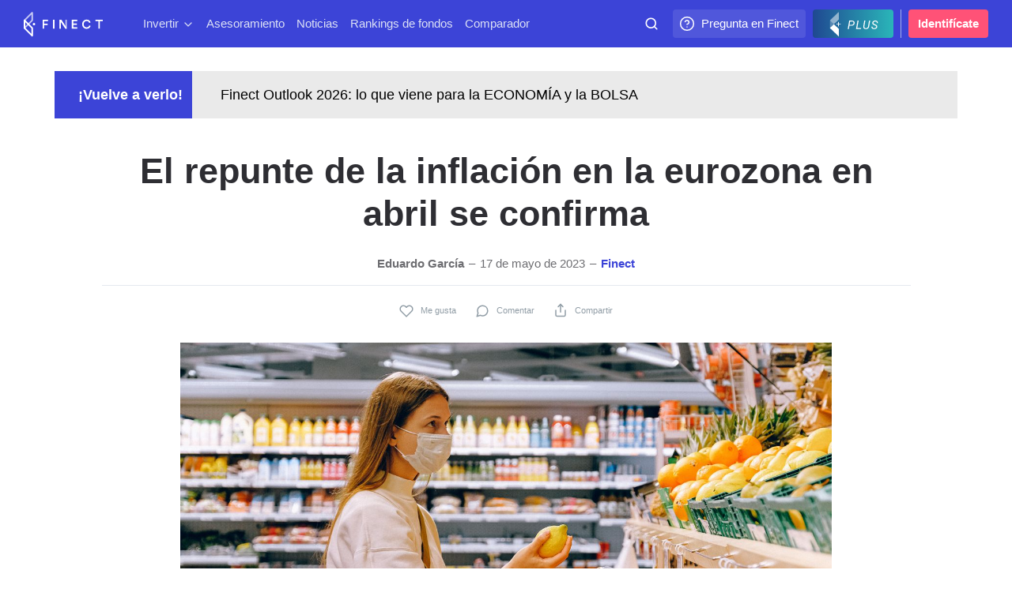

--- FILE ---
content_type: application/javascript; charset=UTF-8
request_url: https://www.finect.com/front-products/resources/5126.2cbf7b8089431513727d.js
body_size: 16327
content:
"use strict";(self.webpackChunk_finect_front_products=self.webpackChunk_finect_front_products||[]).push([[5126],{23598:(e,t,n)=>{n.r(t),n.d(t,{ArticleContentSubtitles:()=>u,ArticleSubtitlesDot:()=>d}),n(47042),n(43371),n(33321);var r,a,l=n(12788),o=n(5042),i=n(70447);function c(e,t){return t||(t=e.slice(0)),Object.freeze(Object.defineProperties(e,{raw:{value:Object.freeze(t)}}))}var s=(0,l.css)(["content:'';width:12px;min-width:12px;height:12px;min-height:12px;display:inline-block;background-color:",";color:",";border-radius:50%;margin-right:10px;"],(function(e){return e.theme.linkColor}),(function(e){return e.theme.linkColor})),d=l.default.span.withConfig({displayName:"ArticleContentSubtitles__ArticleSubtitlesDot",componentId:"sc-obibl8-0"})(["",""],s),u=l.default.div.withConfig({displayName:"ArticleContentSubtitles",componentId:"sc-obibl8-1"})(["margin:0 0 32px 0;padding:0;",";",";> div{h4{display:flex;align-items:baseline;::before{","}margin-bottom:14px;"," b,strong{font-weight:600;}a{display:contents;font-weight:600;color:",";}}}"],i.minMediaQueries.phablet(r||(r=c(["\n    margin: 0 24px 32px 24px;\n  "]))),i.minMediaQueries.desktop(a||(a=c(["\n    margin: 0 42px 32px 42px;\n  "]))),s,(0,o.getFont)(2,"compact"),(function(e){return e.theme.linkColor}))},25063:(e,t,n)=>{Object.defineProperty(t,"__esModule",{value:!0}),t.default=t.GroupProfileHeading=void 0;var r,a=(r=n(67294))&&r.__esModule?r:{default:r},l=n(64850),o=n(62213),i=n(63183),c=n(92749),s=n(89522),d=n(56171),u=n(15880),p=n(4942),f=n(86706),m=n(72648),g=n(27377),h=n(1739),v=n(36791);const y=e=>{let{withH1:t=!1,profile:n,user:r,subscriptionsProfiles:f,onFollow:y,onlineMembers:b,withLink:w=!1,withDescription:E=!0,withBorder:x=!1}=e;const _=Boolean(n.socialStats.tags.find((e=>{let{id:t}=e;return"40014"===t||"40015"===t})));return a.default.createElement(a.default.Fragment,null,a.default.createElement(v.InnerBackground,{cover:n.cover}),a.default.createElement(o.Container,{style:{padding:"0"}},a.default.createElement(i.ContainerInner,null,a.default.createElement(v.InnerContent,{withBorder:x,withDescription:E},a.default.createElement(s.Flex,null,a.default.createElement(v.IconBlock,null,a.default.createElement(l.Icon,{isOnline:b.includes(n.id),size:7,alt:n.displayName,image:n.icon?`/image/${n.icon}`:null,margin:"0 18px 0 0",verified:!1})),a.default.createElement(v.InfoBlock,{center:!E},a.default.createElement("div",null,a.default.createElement(v.NameBlock,w?{as:"a",href:n.web}:{},a.default.createElement(v.Name,{as:t?"h1":"h4",large:!0},n.displayName)),E&&a.default.createElement(v.HeadlineBlock,null,a.default.createElement(h.HTML,{html:n.description}))),r.isLoggedIn&&r.id===n.id&&a.default.createElement(v.ProfileExtra,null,a.default.createElement("div",null),a.default.createElement(v.ProfileActions,null,a.default.createElement(s.Flex,null,a.default.createElement(v.WriteButton,{as:"a",href:`/usuario/${n.alias}/articulos/nuevo`,secondary:!0,variant:"medium"},a.default.createElement(u.Edit2,{size:"20"}),"Escribir artículo"),a.default.createElement(v.ConfigButton,{as:"a",href:"/usuario/configuracion",variant:"medium"},a.default.createElement(d.Settings,{size:"20",strokeWidth:"2"}))))))),!(r.isLoggedIn&&r.id===n.id)&&a.default.createElement(s.Flex,null,a.default.createElement(s.Flex,null,a.default.createElement(v.MessageButton,{variant:"medium",as:m.AppLink,secondary:!0,rel:"nofollow",href:`${(0,g.getBaseURL)()}/mensajes/nuevo?members=${n.id}`},a.default.createElement(p.Mail,{size:"20"}),"Enviar mensaje"),a.default.createElement(c.Follow,{follow:()=>y("profile","subscribe",n.id,!f.includes(n.id),n),following:f.includes(n.id)})),_&&a.default.createElement(v.SponsorText,null,"Espacio patrocinado"))))))};t.GroupProfileHeading=y;var b=(0,f.connect)((e=>({onlineMembers:e.conversations.onlineMembers})),null)(y);t.default=b},82537:(e,t,n)=>{Object.defineProperty(t,"__esModule",{value:!0}),Object.defineProperty(t,"GroupProfileHeading",{enumerable:!0,get:function(){return a.default}});var r,a=(r=n(25063))&&r.__esModule?r:{default:r}},36791:(e,t,n)=>{Object.defineProperty(t,"__esModule",{value:!0}),t.WriteButton=t.SponsorText=t.ProfileExtra=t.ProfileActions=t.NameBlock=t.Name=t.MessageButton=t.InnerContent=t.InnerBackground=t.InfoBlock=t.IconBlock=t.HeadlineBlock=t.FollowButton=t.ConfigButton=void 0;var r=function(e,t){if(e&&e.__esModule)return e;if(null===e||"object"!=typeof e&&"function"!=typeof e)return{default:e};var n=s(t);if(n&&n.has(e))return n.get(e);var r={},a=Object.defineProperty&&Object.getOwnPropertyDescriptor;for(var l in e)if("default"!==l&&Object.prototype.hasOwnProperty.call(e,l)){var o=a?Object.getOwnPropertyDescriptor(e,l):null;o&&(o.get||o.set)?Object.defineProperty(r,l,o):r[l]=e[l]}return r.default=e,n&&n.set(e,r),r}(n(12788)),a=n(2167),l=n(69890),o=n(35129),i=n(5042),c=n(70447);function s(e){if("function"!=typeof WeakMap)return null;var t=new WeakMap,n=new WeakMap;return(s=function(e){return e?n:t})(e)}const d=r.default.div.withConfig({displayName:"partials__InnerContent",componentId:"sc-1p40uyf-0"})(["display:flex;flex-direction:column;position:relative;z-index:2;flex:auto;padding:16px;border-radius:",";margin-top:40px;background-color:",";",";> div:last-child{flex-direction:column;align-items:center;margin-left:auto;}"," ",""],(e=>{let{theme:t}=e;return t.borderRadius}),(e=>{let{theme:t}=e;return t.colors.terciaryLL}),(e=>{let{withBorder:t,theme:n}=e;return t?`border-bottom: 1px solid ${n.colors.uiM}`:""}),c.minMediaQueries.miniDesktop`
    ${e=>{let{withDescription:t}=e;return!t&&"\n    flex-direction: row;\n    align-items: center;\n    "}}
  `,c.maxMediaQueries.tablet`
  ${e=>{let{withBorder:t}=e;return t&&"margin-bottom: 40px;"}}
  
      ${e=>{let{withDescription:t}=e;return t&&"\n        > div {\n          display: flex !important;\n          flex-direction: column !important;\n          align-items: center;\n          justify-content: center;\n          margin: auto;\n        }\n      "}}
  `);t.InnerContent=d;const u=r.default.div.withConfig({displayName:"partials__InnerBackground",componentId:"sc-1p40uyf-1"})(["position:absolute;left:0;right:0;height:140px;background-image:",";background-position:bottom;background-repeat:no-repeat;background-size:cover;",""],(e=>{let{cover:t}=e;return t?`url(https://www.finect.com/image/${t})`:'url("https://static.finect.com/img/background/group-header.jpg")'}),c.maxMediaQueries.miniDesktop`
    height: 190px;
    margin-top: -40px;
  `);t.InnerBackground=u;const p=r.default.div.withConfig({displayName:"partials__IconBlock",componentId:"sc-1p40uyf-2"})(["",""],c.maxMediaQueries.phablet`
    > span {
      margin: 0;
      width: 80px;
      height: 80px;
    }
  `);t.IconBlock=p;const f=r.default.div.withConfig({displayName:"partials__InfoBlock",componentId:"sc-1p40uyf-3"})(["display:flex;flex:1;flex-direction:column;justify-content:center;padding-left:0;"," ",""],(e=>{let{center:t}=e;return t&&(0,r.css)(["align-items:center;flex-direction:row;justify-content:space-between;"])}),c.maxMediaQueries.tablet`
    align-items: center;

    > div {
      display: flex;
      flex-direction: column;
      align-items: center;
    };

    ${e=>{let{center:t}=e;return t&&(0,r.css)(["align-items:center;flex-direction:column;justify-content:center;"])}}
  `);t.InfoBlock=f;const m=(0,r.default)(a.H1).withConfig({displayName:"partials__Name",componentId:"sc-1p40uyf-4"})(["margin-right:12px;&:not(:last-child){padding-bottom:0;}",""],c.maxMediaQueries.tablet`
    ${(0,i.getFont)(3,"compact")}
  `);t.Name=m;const g=r.default.div.withConfig({displayName:"partials__NameBlock",componentId:"sc-1p40uyf-5"})(["display:flex;align-items:center;padding:0 0 16px;vertical-align:center;color:",";text-decoration:none;",""],(e=>{let{theme:t}=e;return t.colors.terciaryD}),c.maxMediaQueries.tablet`
    padding-top: 16px;
    flex-flow: column;
    text-align: center;
  `);t.NameBlock=g;const h=r.default.div.withConfig({displayName:"partials__HeadlineBlock",componentId:"sc-1p40uyf-6"})(["margin-bottom:12px;"]);t.HeadlineBlock=h;const v=r.default.div.withConfig({displayName:"partials__ProfileExtra",componentId:"sc-1p40uyf-7"})(["display:flex;align-items:center;flex-wrap:wrap;justify-content:space-between;"]);t.ProfileExtra=v;const y=r.default.div.withConfig({displayName:"partials__ProfileActions",componentId:"sc-1p40uyf-8"})(["display:flex;align-items:end;justify-content:center;flex-flow:column;button,a:not(:first-of-type){margin-left:6px;}"]);t.ProfileActions=y;const b=r.default.span.withConfig({displayName:"partials__SponsorText",componentId:"sc-1p40uyf-9"})(["color:",";font-size:12px;font-weight:400;bottom:-10px;margin-left:auto;",""],(e=>{let{theme:t}=e;return t.colors.terciaryD}),c.maxMediaQueries.tablet`bottom: -5px;`);t.SponsorText=b;const w=(0,r.default)(o.Button).withConfig({displayName:"partials__ConfigButton",componentId:"sc-1p40uyf-10"})(["display:flex;padding:6px 8px;background-color:transparent;color:",";&:not([disabled]):hover{background-color:transparent;color:",";}"],(e=>{let{theme:t}=e;return t.colors.uiD}),(e=>{let{theme:t}=e;return t.colors.uiDD}));t.ConfigButton=w;const E=(0,r.default)(l.ButtonLined).withConfig({displayName:"partials__WriteButton",componentId:"sc-1p40uyf-11"})(["display:flex;align-items:center;padding:6px 12px;&:not([disabled]):hover{border-color:",";background-color:",";}svg{margin-right:6px;}"],(e=>{let{theme:t,secondary:n}=e;return n?t.colors.secondaryM:t.colors.primaryM}),(e=>{let{theme:t,secondary:n}=e;return n?t.colors.secondaryM:t.colors.primaryM}));t.WriteButton=E;const x=(0,r.default)(E).withConfig({displayName:"partials__MessageButton",componentId:"sc-1p40uyf-12"})(["border:0;&:not([disabled]):hover{background-color:transparent;color:",";}"],(e=>{let{theme:t,secondary:n}=e;return n?t.colors.secondaryD:t.colors.primaryD}));t.MessageButton=x;const _=(0,r.default)(E).withConfig({displayName:"partials__FollowButton",componentId:"sc-1p40uyf-13"})(["background-color:",";"],(e=>{let{theme:t,followed:n}=e;return n?t.colors.primary:t.colors.secondary}));t.FollowButton=_},30230:(e,t,n)=>{Object.defineProperty(t,"__esModule",{value:!0}),t.ArticleBody=void 0;var r,a=(r=n(67294))&&r.__esModule?r:{default:r},l=n(72648),o=n(89522),i=n(64850),c=n(53481),s=n(1739),d=n(33176),u=n(27488),p=n(23598),f=n(36289),m=n(66117),g=n(3524);class h extends a.default.Component{constructor(){super(...arguments),function(e,t,n){(t=function(e){var t=function(e,t){if("object"!=typeof e||null===e)return e;var n=e[Symbol.toPrimitive];if(void 0!==n){var r=n.call(e,"string");if("object"!=typeof r)return r;throw new TypeError("@@toPrimitive must return a primitive value.")}return String(e)}(e);return"symbol"==typeof t?t:String(t)}(t))in e?Object.defineProperty(e,t,{value:n,enumerable:!0,configurable:!0,writable:!0}):e[t]=n}(this,"handleWindowResize",(()=>{this.forceUpdate()}))}componentDidMount(){"undefined"!=typeof window&&window.addEventListener("resize",this.handleWindowResize)}componentWillUnmount(){"undefined"!=typeof window&&window.removeEventListener("resize",this.handleWindowResize)}render(){var e;const{article:t,html:n,settingTagContent:r={},settingPillAdvisersLeads:h={}}=this.props,{author:v,subtitles:y}=t,b="company"===t.author.subtype,w=y.map((e=>"object"==typeof e?(0,m.replacePtoH4)(e.text):(0,m.replacePtoH4)(e))).join("\n");let E=(0,m.buildHTML)(n,r||null,t.widgets);const x=E.includes(h.replaceText),_=E.includes("advisers-cta");if(t.includePillAdvisersLeads&&1===(null==h?void 0:h.value)&&!_){const e=(h.text?`<p>${h.text}</p>`:"")+'<div class="advisers-cta"></div>';x?E=E.replace(h.replaceText,e):E+=e}else x&&(E=E.replace(h.replaceText,""));return a.default.createElement(g.BodyInner,null,y.length?a.default.createElement(s.HTML,{html:w,wrapper:p.ArticleContentSubtitles}):null,["video"].includes(t.type)?a.default.createElement(g.VideoBlock,null,a.default.createElement(u.EmbeddedVideo,{video:(0,d.normalizeVideo)(t.url)})):null,["podcast"].includes(t.type)?a.default.createElement(g.VideoBlock,null,a.default.createElement(d.Podcast,{url:t.url})):null,a.default.createElement(s.HTML,{getWidgetComponent:d.getWidgetComponent,html:E,wrapper:f.ArticleContentBody}),(null===(e=t.relatedProducts)||void 0===e?void 0:e.length)>0?a.default.createElement(f.RelatedProductsContent,null,t.relatedProducts.filter((e=>e.entity.name)).map((e=>a.default.createElement(f.RelatedProductItem,{key:e.entity.id},a.default.createElement(c.ProductItem,{subtype:e.subtype,entity:e.entity,withLink:!0}))))):null,b?a.default.createElement(f.FollowCompany,null,a.default.createElement(f.AuthorFollow,{lined:!0,following:this.props.profileSubscriptions.includes(v.id)},a.default.createElement(o.Flex,{align:"center"},a.default.createElement(l.AppLink,{href:`/grupos/${v.alias}`},a.default.createElement(i.Icon,{size:3,alt:t.author.displayName,image:`/image/${t.author.icon}`,margin:"0 18px 0 0",type:"company"})),a.default.createElement("div",null,a.default.createElement("h3",null,this.props.profileSubscriptions.includes(v.id)?"Gracias por seguir a ":"No te pierdas nada de ",t.author.displayName),a.default.createElement("span",null,this.props.profileSubscriptions.includes(v.id)?`Estás suscrito a todas las publicaciones de ${t.author.displayName}`:"Síguenos y recibe nuestras próximas publicaciones en tu email."))),a.default.createElement(f.FollowAction,null,a.default.createElement(f.Follow,{follow:this.props.onProfileFollow,following:this.props.profileSubscriptions.includes(v.id),followers:t.author.stats.subscribers,primary:!0})))):null)}}t.ArticleBody=h},81382:(e,t,n)=>{Object.defineProperty(t,"__esModule",{value:!0}),Object.defineProperty(t,"ArticleBody",{enumerable:!0,get:function(){return r.ArticleBody}});var r=n(30230)},3524:(e,t,n)=>{Object.defineProperty(t,"__esModule",{value:!0}),t.VideoBlock=t.BodyInner=void 0;var r,a=(r=n(12788))&&r.__esModule?r:{default:r},l=n(70447),o=n(28428);const i=a.default.div.withConfig({displayName:"partials__VideoBlock",componentId:"sc-dck98y-0"})(["margin-bottom:32px;> div{margin:0 auto;width:100%;max-width:","px;}iframe{border-radius:8px;}"],(0,o.grid)(6));t.VideoBlock=i;const c=a.default.div.withConfig({displayName:"partials__BodyInner",componentId:"sc-dck98y-1"})(["position:relative;width:100%;height:100%;",";"],l.minMediaQueries.desktop`
    padding: 0 40px;
  `);t.BodyInner=c},66117:(e,t,n)=>{Object.defineProperty(t,"__esModule",{value:!0}),t.replacePtoH4=t.buildHTML=void 0;var r=n(15625);const a="TAG-CONTENT",l=new RegExp(`ARTICLE-(${["MODULE","GROUP"].join("|")})(?:[\\w-]*)?(?=\\s|<)`,"g");t.replacePtoH4=e=>(e.startsWith("<h4>")?e:`<h4>${e}</h4>`).replace(/<p>/g,"<h4>").replace(/<\/p>/g,"</h4>");const o=e=>{var t,n,r;return`\n  <div class="tag-content" \n    data-tag="${e.tag}" \n    data-title="${e.title}" \n    data-text="${e.text}" \n    data-text-cta="${void 0!==e.textCTA?e.textCTA:"Saber más"}" \n    data-link="${e.link}" \n    data-link-rel="${e.linkRel}" \n    data-color="${e.color}" \n    data-color-cta="${e.colorCTA||e.color}"\n    data-color-border="${e.colorBorder||e.color}"\n    data-sponsored-active="${null!==(t=e.sponsored)&&void 0!==t&&t.active?"true":"false"}"\n    data-sponsored-text="${(null===(n=e.sponsored)||void 0===n?void 0:n.text)||""}"\n    data-sponsored-color="${(null===(r=e.sponsored)||void 0===r?void 0:r.color)||""}"\n  ></div>\n`};t.buildHTML=(e,t,n)=>{let i=e;return 1===(null==t?void 0:t.active)&&(i.includes(a)?(t.content&&(i=i.replace(a,t.content)),t.link&&(i=i.replace(a,o(t)))):(t.content&&(i=`${i}${t.content}`),t.link&&(i=`${i}${o(t)}`))),i=i.replace(a,""),(i.match(l)||[]).forEach((e=>{const t=n.find((t=>e===`${t.type}-${t.alias}`));if(!t)return i=i.replace(e,"");if(e.includes("GROUP")){var a,l;if(null===(a=t.properties)||void 0===a||null===(l=a.items)||void 0===l||!l.length)return i=i.replace(e,"");i=i.replace(e,(0,r.buildArticleModuleGroup)(t))}e.includes("GROUP")||(i=i.replace(e,(0,r.buildArticleModule)([t])))})),i}},34977:(e,t,n)=>{Object.defineProperty(t,"__esModule",{value:!0}),t.ArticleComments=void 0;var r=function(e,t){if(e&&e.__esModule)return e;if(null===e||"object"!=typeof e&&"function"!=typeof e)return{default:e};var n=s(t);if(n&&n.has(e))return n.get(e);var r={},a=Object.defineProperty&&Object.getOwnPropertyDescriptor;for(var l in e)if("default"!==l&&Object.prototype.hasOwnProperty.call(e,l)){var o=a?Object.getOwnPropertyDescriptor(e,l):null;o&&(o.get||o.set)?Object.defineProperty(r,l,o):r[l]=e[l]}return r.default=e,n&&n.set(e,r),r}(n(67294)),a=n(64850),l=n(89522),o=n(27468),i=n(36289),c=n(19997);function s(e){if("function"!=typeof WeakMap)return null;var t=new WeakMap,n=new WeakMap;return(s=function(e){return e?n:t})(e)}function d(e,t,n){return(t=function(e){var t=function(e,t){if("object"!=typeof e||null===e)return e;var n=e[Symbol.toPrimitive];if(void 0!==n){var r=n.call(e,"string");if("object"!=typeof r)return r;throw new TypeError("@@toPrimitive must return a primitive value.")}return String(e)}(e);return"symbol"==typeof t?t:String(t)}(t))in e?Object.defineProperty(e,t,{value:n,enumerable:!0,configurable:!0,writable:!0}):e[t]=n,e}class u extends r.default.Component{constructor(){super(...arguments),d(this,"newCommentInput",void 0),d(this,"commentBlock",void 0),d(this,"state",{following:!1,disabled:!0,show:!1,value:"",maxHeight:0,image:null,isError:!1}),d(this,"handleChange",(e=>{this.setState({value:e.target.value}),this.setState({disabled:!e.target.value.length}),this.newCommentInput&&(this.newCommentInput.style.height="96px",this.newCommentInput.style.height=`${this.newCommentInput.scrollHeight}px`)})),d(this,"handleComment",(()=>{const e=this.state.value,t=this.state.image?this.state.image.image:"";if(this.state.disabled)return!1;this.props.onPublish(e,t),this.setState({value:"",image:null}),this.setState({disabled:!0})})),d(this,"handleOpenImageModal",(()=>{this.setState({show:!0})})),d(this,"handleCloseImageModal",(()=>{this.setState({show:!1})})),d(this,"handleUploadImage",(e=>{const t=new FormData;t.append("image",e),fetch("https://www.finect.com/services/image/genericimage.php",{method:"POST",body:t,credentials:"include"}).then((e=>e.json())).then((e=>{0===e.error.length&&(this.setState({isError:!1}),this.setCommentImage(e)),0!==e.error.length&&this.setState({isError:!0})}))})),d(this,"setCommentImage",(e=>{this.setState({image:e}),this.setState({show:!1})})),d(this,"handleRemoveImage",(()=>{this.setState({image:null})})),d(this,"toggleComments",(()=>{const{maxHeight:e}=this.state;this.commentBlock&&(this.setState({maxHeight:0!==e?0:this.commentBlock.scrollHeight}),setTimeout((()=>{window.scrollTo({top:this.commentBlock&&this.commentBlock.offsetTop-90,left:0,behavior:"smooth"}),(navigator.userAgent.indexOf("MSIE")>0||navigator.userAgent.indexOf("Edge")>0)&&window.scrollTo(0,this.commentBlock&&this.commentBlock.offsetTop-90)}),300))}))}render(){const{comments:e,onLoadMore:t,paging:n,loading:s,block:d}=this.props,{maxHeight:u,show:p,image:f,isError:m}=this.state,g=n.links.find((e=>"prev"===e.rel)),h=n.totalItems-e.length;return r.default.createElement("div",null,r.default.createElement(i.ArticleContentComments,{id:"comentarios"},r.default.createElement("div",null,r.default.createElement("strong",null,n.totalItems," Comentarios"),!d&&r.default.createElement("span",{onClick:this.toggleComments},0===e.length?"Sé el primero en comentar":r.default.createElement(r.Fragment,null,0===u?"Mostrar comentarios":"Ocultar comentarios")))),r.default.createElement(i.Comments,{ref:e=>this.commentBlock=e,maxHeight:u},r.default.createElement(i.CommentsInner,null,g?r.default.createElement(i.LoadMore,{light:!0,onClick:t,loading:s},"Ver comentarios anteriores (",h,")"):null,e.map((e=>r.default.createElement(i.Comment,{key:e.id,comment:e}))),!d&&r.default.createElement(i.NewComment,null,p?r.default.createElement(c.UploadImageModal,{show:p,onCloseModal:this.handleCloseImageModal,onUploadImage:this.handleUploadImage,isError:m}):null,r.default.createElement(a.Icon,{size:1,alt:"User",image:`https://www.finect.com${this.props.me.avatarURL}`,margin:"0 12px 0 0"}),r.default.createElement(i.NewCommentInput,null,r.default.createElement(i.NewCommentContent,{height:f?f.heigth:"0"},f?r.default.createElement(i.NewComentContentImage,null,r.default.createElement("img",{src:`https://www.finect.com/image/${f.image}`}),r.default.createElement("span",{onClick:this.handleRemoveImage},r.default.createElement(o.Trash2,null))):null,r.default.createElement(i.Textarea,{ref:e=>this.newCommentInput=e,onChange:this.handleChange,placeholder:"¿Tú qué opinas?",value:this.state.value})),r.default.createElement(l.Flex,{align:"flex-end",justify:"flex-end"},r.default.createElement(i.CommentButton,{disabled:f,onClick:this.handleOpenImageModal},"Adjuntar imagen"),r.default.createElement(i.CommentButton,{disabled:this.state.disabled,onClick:this.handleComment},"Comentar")))))))}}t.ArticleComments=u},19997:(e,t,n)=>{Object.defineProperty(t,"__esModule",{value:!0}),t.UploadImageModal=void 0;var r,a=(r=n(67294))&&r.__esModule?r:{default:r},l=n(52102),o=n(35129),i=n(5434),c=n(37073);function s(e,t,n){return(t=function(e){var t=function(e,t){if("object"!=typeof e||null===e)return e;var n=e[Symbol.toPrimitive];if(void 0!==n){var r=n.call(e,"string");if("object"!=typeof r)return r;throw new TypeError("@@toPrimitive must return a primitive value.")}return String(e)}(e);return"symbol"==typeof t?t:String(t)}(t))in e?Object.defineProperty(e,t,{value:n,enumerable:!0,configurable:!0,writable:!0}):e[t]=n,e}class d extends a.default.Component{constructor(){super(...arguments),s(this,"state",{value:null}),s(this,"handleDragEnter",(e=>{e.preventDefault(),e.stopPropagation()})),s(this,"handleDragLeave",(e=>{e.preventDefault(),e.stopPropagation()})),s(this,"handleDragOver",(e=>{e.preventDefault(),e.stopPropagation()})),s(this,"handleDrop",(e=>{const t=e.dataTransfer.files[0];this.setState({value:t}),e.preventDefault(),e.stopPropagation()})),s(this,"handleOnChange",(e=>{const t=e.target.files[0];this.setState({value:t}),e.preventDefault(),e.stopPropagation()})),s(this,"handleSubmit",(e=>{e.preventDefault(),e.stopPropagation(),this.props.onUploadImage(this.state.value),this.setState({value:null})})),s(this,"handleRemoveImage",(()=>{this.setState({value:null})}))}render(){const{show:e,onCloseModal:t,isError:n}=this.props,{value:r}=this.state;return a.default.createElement(l.Modal,{show:e,onClose:t},a.default.createElement(c.ModalBlock,null,n?a.default.createElement("p",null,"Ha ocurrido un error al adjuntar su imagen, intentelo nuevamente"):null,a.default.createElement(c.ModalDropZone,{onDrop:e=>{this.handleDrop(e)},onDragOver:e=>{this.handleDragOver(e)},onDragEnter:e=>{this.handleDragEnter(e)},onDragLeave:e=>{this.handleDragLeave(e)}},a.default.createElement("label",null,a.default.createElement("p",null,r?r.name:"Selecciona o arrastra una imagen"),a.default.createElement("input",{style:{display:"none"},accept:"image/png,image/jpg,image/jpeg",type:"file",onChange:e=>{this.handleOnChange(e)}})),r?a.default.createElement(c.RemoveImage,{onClick:this.handleRemoveImage},a.default.createElement(i.X,null)):null),a.default.createElement("div",null,a.default.createElement(o.Button,{width:"auto",disabled:!r,onClick:e=>{this.handleSubmit(e)}},"Adjuntar imagen"))))}}t.UploadImageModal=d},21169:(e,t,n)=>{Object.defineProperty(t,"__esModule",{value:!0}),Object.defineProperty(t,"ArticleComments",{enumerable:!0,get:function(){return r.ArticleComments}});var r=n(34977)},37073:(e,t,n)=>{Object.defineProperty(t,"__esModule",{value:!0}),Object.defineProperty(t,"ModalBlock",{enumerable:!0,get:function(){return r.ModalBlock}}),Object.defineProperty(t,"ModalDropZone",{enumerable:!0,get:function(){return r.ModalDropZone}}),Object.defineProperty(t,"RemoveImage",{enumerable:!0,get:function(){return r.RemoveImage}});var r=n(6474)},6474:(e,t,n)=>{Object.defineProperty(t,"__esModule",{value:!0}),t.RemoveImage=t.ModalDropZone=t.ModalBlock=void 0;var r,a=(r=n(12788))&&r.__esModule?r:{default:r},l=n(70447),o=n(5042);const i=a.default.div.withConfig({displayName:"partials__ModalBlock",componentId:"sc-qnp52u-0"})(["display:flex;flex-direction:column;height:250px;padding:36px;text-align:center;"]);t.ModalBlock=i;const c=a.default.div.withConfig({displayName:"partials__ModalDropZone",componentId:"sc-qnp52u-1"})(["display:flex;width:60%;height:40%;border:1px solid ",";border-radius:",";box-shadow:",";margin:auto;background-color:",";:hover{box-shadow:",";}label{display:flex;width:100%;height:100%;cursor:pointer;p{margin:auto;",";}}",";"],(e=>{let{theme:t}=e;return t.borderColor}),(e=>{let{theme:t}=e;return t.borderRadius}),(e=>{let{theme:t}=e;return t.shadows.lightBlack}),(e=>{let{theme:t}=e;return t.colors.terciaryL}),(e=>{let{theme:t}=e;return t.shadows.extraBlack}),(0,o.getFont)(2,"compact"),l.maxMediaQueries.phone`
    width: 80%;
    height: 40%;
  `);t.ModalDropZone=c;const s=a.default.span.withConfig({displayName:"partials__RemoveImage",componentId:"sc-qnp52u-2"})(["display:flex;align-content:center;align-self:center;justify-content:center;padding-right:20px;cursor:pointer;"]);t.RemoveImage=s},76933:(e,t,n)=>{Object.defineProperty(t,"__esModule",{value:!0}),t.ArticleHead=void 0;var r,a=(r=n(67294))&&r.__esModule?r:{default:r},l=n(45544),o=n(87320),i=n(33176),c=n(47484),s=n(8315);t.ArticleHead=e=>{let{article:t,html:n}=e;const r=(0,l.decodeHtmlEntities)(t.title),d=t.metadata.description?t.metadata.description:(0,c.getArticleDescription)(n),u=t.image?t.image:(0,s.getFirstImage)(n)?(0,s.getFirstImage)(n):"https://static.finect.com/img/articles/rss-articles-cover.jpg",p=["video"].includes(t.type)?"player":"summary_large_image",f=(0,c.getArticleURL)(t),m=(0,i.getArticleRel)(t),g=["video"].includes(t.type),h=g?"Vídeo - ":"";return a.default.createElement(o.Head,{title:h+(t.metadata.title?t.metadata.title:r),description:h+d,canonical:f,robots:"nofollow"===m?"noindex":"index"},a.default.createElement("script",{type:"application/ld+json"},(0,c.getSchemaORG)(t,d)),a.default.createElement("meta",{property:"og:site_name",content:"Finect"}),a.default.createElement("meta",{property:"og:title",content:h+r}),a.default.createElement("meta",{property:"og:locale",content:"es_ES"}),a.default.createElement("meta",{property:"og:url",content:f}),a.default.createElement("meta",{property:"og:description",content:h+d}),a.default.createElement("meta",{property:"og:image",content:u}),g?a.default.createElement("meta",{property:"og:type",content:"video"}):a.default.createElement("meta",{property:"og:type",content:"article"}),g&&a.default.createElement("meta",{property:"og:video",content:t.url}),a.default.createElement("meta",{name:"twitter:card",content:p}),a.default.createElement("meta",{name:"twitter:site",content:"@finect"}),a.default.createElement("meta",{name:"twitter:title",content:r}),a.default.createElement("meta",{name:"twitter:description",content:d}),a.default.createElement("meta",{name:"twitter:image",content:u}),g&&a.default.createElement("meta",{name:"twitter:player",content:t.url}),g&&a.default.createElement("meta",{name:"twitter:player:width",content:"640"}),g&&a.default.createElement("meta",{name:"twitter:player:height",content:"360"}),a.default.createElement("meta",{name:"robots",content:"max-image-preview:large"}))}},49617:(e,t,n)=>{Object.defineProperty(t,"__esModule",{value:!0}),Object.defineProperty(t,"ArticleHead",{enumerable:!0,get:function(){return r.ArticleHead}});var r=n(76933)},95715:(e,t,n)=>{Object.defineProperty(t,"__esModule",{value:!0}),t.ArticleHeader=void 0;var r=function(e,t){if(e&&e.__esModule)return e;if(null===e||"object"!=typeof e&&"function"!=typeof e)return{default:e};var n=f(t);if(n&&n.has(e))return n.get(e);var r={},a=Object.defineProperty&&Object.getOwnPropertyDescriptor;for(var l in e)if("default"!==l&&Object.prototype.hasOwnProperty.call(e,l)){var o=a?Object.getOwnPropertyDescriptor(e,l):null;o&&(o.get||o.set)?Object.defineProperty(r,l,o):r[l]=e[l]}return r.default=e,n&&n.set(e,r),r}(n(67294)),a=n(79152),l=n(79012),o=n(72648),i=n(85824),c=n(45544),s=n(82537),d=n(36289),u=n(45534),p=n(47484);function f(e){if("function"!=typeof WeakMap)return null;var t=new WeakMap,n=new WeakMap;return(f=function(e){return e?n:t})(e)}function m(e,t){var n=Object.keys(e);if(Object.getOwnPropertySymbols){var r=Object.getOwnPropertySymbols(e);t&&(r=r.filter((function(t){return Object.getOwnPropertyDescriptor(e,t).enumerable}))),n.push.apply(n,r)}return n}function g(e){for(var t=1;t<arguments.length;t++){var n=null!=arguments[t]?arguments[t]:{};t%2?m(Object(n),!0).forEach((function(t){h(e,t,n[t])})):Object.getOwnPropertyDescriptors?Object.defineProperties(e,Object.getOwnPropertyDescriptors(n)):m(Object(n)).forEach((function(t){Object.defineProperty(e,t,Object.getOwnPropertyDescriptor(n,t))}))}return e}function h(e,t,n){return(t=function(e){var t=function(e,t){if("object"!=typeof e||null===e)return e;var n=e[Symbol.toPrimitive];if(void 0!==n){var r=n.call(e,"string");if("object"!=typeof r)return r;throw new TypeError("@@toPrimitive must return a primitive value.")}return String(e)}(e);return"symbol"==typeof t?t:String(t)}(t))in e?Object.defineProperty(e,t,{value:n,enumerable:!0,configurable:!0,writable:!0}):e[t]=n,e}t.ArticleHeader=e=>{var t;const{me:n,isFirst:f=!1,article:m,profileSubscriptions:h,onProfileFollow:v}=e,{author:y}=m,b=m.revision.user,w="undefined"!=typeof window&&window.innerWidth<600,E=(0,c.decodeHtmlEntities)(m.title),x=new Date(m.revision.created).toISOString().split("T",1)[0]!==new Date(m.revision.updated).toISOString().split("T",1)[0],_=["video"].includes(m.type);if("company"===y.subtype)return r.default.createElement(r.default.Fragment,null,r.default.createElement(s.GroupProfileHeading,{profile:y,user:n,subscriptionsProfiles:h,onFollow:v,withLink:!0,withDescription:!1,withBorder:!0}),r.default.createElement(d.ArticleHeaderContent,{topMargin:!0},r.default.createElement(d.ArticleHeaderInner,null,r.default.createElement(u.Title2,{as:f?"h1":"h2"},_&&r.default.createElement("span",{className:"extra"},"Vídeo - "),E),r.default.createElement(d.ArticleMeta,null,r.default.createElement("span",null,r.default.createElement(l.DateLabel,{date:new Date(m.revision.created),format:"LLL",noTimeTag:!f}),x&&r.default.createElement("span",null," · Actualizado ",r.default.createElement(l.DateLabel,{date:new Date(m.revision.updated),format:"LLL",noTimeTag:!f})))),e.children)));const[O]=(b||y).organizations||[];return r.default.createElement(d.ArticleHeaderContent,null,r.default.createElement(d.ArticleHeaderInner,null,r.default.createElement(u.Title2,{as:f?"h1":"h2"},_&&r.default.createElement("span",{className:"extra"},"Vídeo - "),E),r.default.createElement(d.ArticleMeta,{noBottom:w},b&&b.displayName?r.default.createElement(i.CollapsibleContentSmall,{collapsed:!0,chevronSize:w?"14":"18",titleAlign:w?"center":"left",title:r.default.createElement(r.Fragment,null,"Editado por"," ",r.default.createElement(a.EntityCard,{type:"profile",entity:g(g({},b),{},{name:b.displayName,icon:b.image})},null!==(t=b.features)&&void 0!==t&&t.includes("profile")?r.default.createElement(d.ArticleUserAuthor,{noBar:w,href:b.web,title:`Ver perfil público del usuario ${b.displayName}`},b.displayName):r.default.createElement(d.ArticleUserAuthor,{noBar:w,as:"span"},b.displayName)))},"Publicado por"," ",r.default.createElement(a.EntityCard,{type:"profile",entity:g(g({},y),{},{name:y.displayName,icon:y.image})},y.features.includes("profile")?r.default.createElement(d.ArticleUserAuthor,{noBar:!0,href:y.link,title:`Ver perfil público del usuario ${y.displayName}`},y.displayName):r.default.createElement(d.ArticleUserAuthor,{noBar:!0,as:"span"},y.displayName))):r.default.createElement(a.EntityCard,{type:"profile",entity:g(g({},y),{},{name:y.displayName,icon:y.image})},y.features.includes("profile")?r.default.createElement(d.ArticleUserAuthor,{noBar:w,href:y.link,title:`Ver perfil público del usuario ${y.displayName}`},y.displayName):r.default.createElement(d.ArticleUserAuthor,{noBar:w,as:"span"},y.displayName)),!w&&r.default.createElement(r.default.Fragment,null,r.default.createElement("span",null,x&&r.default.createElement("span",null," Actualizado el "," "),r.default.createElement(l.DateLabel,{date:new Date(m.revision.updated),format:"LLL",noTimeTag:!f})),n&&n.isLoggedIn&&m.author.id===n.id?r.default.createElement(d.ArticleUserEdit,null,r.default.createElement(o.AppLink,{href:(0,p.getArticleEditionPath)(m),rel:"nofollow"},"editar artículo")):null),O&&O.displayName?r.default.createElement("span",{className:"author"},O.displayName):null),w?r.default.createElement(d.ArticleMeta,null,r.default.createElement("span",null,x&&r.default.createElement("span",null," Actualizado el "," "),r.default.createElement(l.DateLabel,{date:new Date(m.revision.updated),format:"LLL",noTimeTag:!f})),n&&n.isLoggedIn&&m.author.id===n.id?r.default.createElement(d.ArticleUserEdit,null,r.default.createElement(o.AppLink,{href:(0,p.getArticleEditionPath)(m),rel:"nofollow"},"editar artículo")):null):null,e.children))}},30517:(e,t,n)=>{Object.defineProperty(t,"__esModule",{value:!0}),Object.defineProperty(t,"ArticleHeader",{enumerable:!0,get:function(){return r.ArticleHeader}});var r=n(95715)},96899:(e,t,n)=>{Object.defineProperty(t,"__esModule",{value:!0}),t.ArticleNavigation=void 0;var r=function(e,t){if(e&&e.__esModule)return e;if(null===e||"object"!=typeof e&&"function"!=typeof e)return{default:e};var n=s(t);if(n&&n.has(e))return n.get(e);var r={},a=Object.defineProperty&&Object.getOwnPropertyDescriptor;for(var l in e)if("default"!==l&&Object.prototype.hasOwnProperty.call(e,l)){var o=a?Object.getOwnPropertyDescriptor(e,l):null;o&&(o.get||o.set)?Object.defineProperty(r,l,o):r[l]=e[l]}return r.default=e,n&&n.set(e,r),r}(n(67294)),a=n(64850),l=n(45544),o=n(82298),i=n(36289),c=n(34094);function s(e){if("function"!=typeof WeakMap)return null;var t=new WeakMap,n=new WeakMap;return(s=function(e){return e?n:t})(e)}const d=(0,o.withContext)((e=>{var t;const n="company"===e.article.author.subtype,o=n&&(null===(t=e.article.author.features)||void 0===t?void 0:t.blog)&&!e.article.author.private,s=(0,l.decodeHtmlEntities)(e.article.title),d=n?r.default.createElement(i.ProfessionalNav,null,r.default.createElement(i.ProfessionalInfo,null,o?r.default.createElement("a",{href:`/grupos/${e.article.author.alias}`,alt:`Perfil del grupo ${e.article.author.displayName}`},r.default.createElement(a.Icon,{size:1,alt:e.article.author.displayName,image:`/image/${e.article.author.icon}`,margin:"0 12px 0 0",type:"company",verified:!0})):r.default.createElement(a.Icon,{size:1,alt:e.article.author.displayName,image:`/image/${e.article.author.icon}`,margin:"0 12px 0 0",type:"company",verified:!0}),r.default.createElement("strong",null,e.article.author.displayName)),r.default.createElement(i.NavTitle,null,s)):r.default.createElement(i.NavTitle,null,s),u=e.contextProps.context.find((e=>{var t;return null===(t=e.model)||void 0===t?void 0:t.back}));return(0,r.useEffect)((()=>()=>e.contextActions.clearContext()),[]),r.default.createElement(c.Navigation,null,r.default.createElement(c.InsideNavigation,{centered:!0,omniNavState:e.omniNavState,back:u?u.model:null},d))}));t.ArticleNavigation=d},80159:(e,t,n)=>{Object.defineProperty(t,"__esModule",{value:!0}),t.InsideNavigation=void 0;var r,a=(r=n(67294))&&r.__esModule?r:{default:r},l=function(e,t){if(e&&e.__esModule)return e;if(null===e||"object"!=typeof e&&"function"!=typeof e)return{default:e};var n=u(t);if(n&&n.has(e))return n.get(e);var r={},a=Object.defineProperty&&Object.getOwnPropertyDescriptor;for(var l in e)if("default"!==l&&Object.prototype.hasOwnProperty.call(e,l)){var o=a?Object.getOwnPropertyDescriptor(e,l):null;o&&(o.get||o.set)?Object.defineProperty(r,l,o):r[l]=e[l]}return r.default=e,n&&n.set(e,r),r}(n(12788)),o=n(73727),i=n(77990),c=n(70447),s=n(5042),d=n(2718);function u(e){if("function"!=typeof WeakMap)return null;var t=new WeakMap,n=new WeakMap;return(u=function(e){return e?n:t})(e)}const p=l.default.a.withConfig({displayName:"InsideNavigation__NavBack",componentId:"sc-1b6dcwy-0"})(["position:relative;flex-shrink:0;padding:18px 30px 18px 28px;margin-right:15px;color:",";&:after{position:absolute;top:18px;bottom:18px;right:0;border-right:1px solid ",";content:'';}&:hover{color:",";}svg{position:absolute;top:17px;left:-2px;}"],(e=>{let{theme:t}=e;return t.colors.font}),(e=>{let{theme:t}=e;return t.borderColor}),(e=>{let{theme:t}=e;return t.mainColor})),f=l.default.div.withConfig({displayName:"InsideNavigation__NavHeader",componentId:"sc-1b6dcwy-1"})(["",";position:fixed;z-index:199;top:0px;border-top:6px solid ",";transform:translateY(","px);",";transition:transform 0.25s cubic-bezier(0.49,0.42,0.52,0.98);left:0;right:0;box-shadow:0 15px 35px rgb(34 34 90 / 0.07),0 5px 15px rgb(0 0 0 / 0.05),0 1px 3px 1px rgb(34 34 90 / 0.05);background-color:",";color:",";backface-visibility:hidden;",";h1{",";font-weight:600;",";}"],(e=>{let{reveal:t}=e;return t&&"display: none;"}),(e=>{let{styles:t}=e;return t?t.background:"#fff"}),(e=>"opened"===e.omniNavState?e.theme.navHeight-6:0),c.maxMediaQueries.phone`
    transform: translateY(${e=>"opened"===e.omniNavState?e.theme.mobileNavHeight-6:0}px);
  `,(e=>{let{styles:t}=e;return t?t.background:"#fff"}),(e=>{let{styles:t}=e;return t?t.color:"currentColor"}),(e=>{let{styles:t}=e;return t&&"\n      -webkit-font-smoothing: antialiased;\n      -moz-osx-font-smoothing: grayscale;\n    "}),(0,s.getFont)(2),c.maxMediaQueries.tablet`
      ${(0,s.getFont)(1,"xcompact")};
    `),m=(0,l.css)(["",";font-weight:600;text-align:center;"],(0,s.getFont)(-1,"compact")),g=l.default.div.withConfig({displayName:"InsideNavigation__NavHeaderInner",componentId:"sc-1b6dcwy-2"})(["display:flex;align-items:center;justify-content:",";max-width:",";height:60px;padding:0 30px;margin:0 auto;",";",";",";"],(e=>{let{centered:t}=e;return t?"center":"space-between"}),(e=>{let{theme:t}=e;return t.maxWidth}),(e=>{let{centered:t}=e;return t&&m}),c.maxMediaQueries.phablet`
    padding: 0 24px;
  `,c.maxMediaQueries.phone`
    padding: 0 15px;
  `);t.InsideNavigation=e=>{let{styles:t,centered:n,omniNavState:r,back:l,children:c}=e;return a.default.createElement(d.NavRevealConsumer,null,(e=>{let{reveal:s}=e;return a.default.createElement(f,{omniNavState:r,reveal:s,styles:t},a.default.createElement(g,{centered:n}," ",l?a.default.createElement(p,{"data-fi-event":"articleNavigation-back",as:o.Link,to:l.path},a.default.createElement(i.ArrowLeft,{size:"22",strokeWidth:"1.8"}),l.title):null,c))}))}},2718:(e,t,n)=>{Object.defineProperty(t,"__esModule",{value:!0}),t.Navigation=t.NavRevealConsumer=void 0;var r=function(e,t){if(e&&e.__esModule)return e;if(null===e||"object"!=typeof e&&"function"!=typeof e)return{default:e};var n=a(t);if(n&&n.has(e))return n.get(e);var r={},l=Object.defineProperty&&Object.getOwnPropertyDescriptor;for(var o in e)if("default"!==o&&Object.prototype.hasOwnProperty.call(e,o)){var i=l?Object.getOwnPropertyDescriptor(e,o):null;i&&(i.get||i.set)?Object.defineProperty(r,o,i):r[o]=e[o]}return r.default=e,n&&n.set(e,r),r}(n(67294));function a(e){if("function"!=typeof WeakMap)return null;var t=new WeakMap,n=new WeakMap;return(a=function(e){return e?n:t})(e)}function l(e,t,n){return(t=function(e){var t=function(e,t){if("object"!=typeof e||null===e)return e;var n=e[Symbol.toPrimitive];if(void 0!==n){var r=n.call(e,"string");if("object"!=typeof r)return r;throw new TypeError("@@toPrimitive must return a primitive value.")}return String(e)}(e);return"symbol"==typeof t?t:String(t)}(t))in e?Object.defineProperty(e,t,{value:n,enumerable:!0,configurable:!0,writable:!0}):e[t]=n,e}const{Provider:o,Consumer:i}=(0,r.createContext)({reveal:!0}),c=i;t.NavRevealConsumer=c;class s extends r.default.Component{constructor(){super(...arguments),l(this,"prevScroll",void 0),l(this,"state",{reveal:!0}),l(this,"handleScroll",(()=>{const{reveal:e}=this.state,t=this.prevScroll<window.pageYOffset;return this.prevScroll=window.pageYOffset,t?e&&window.pageYOffset>=240&&this.setState({reveal:!1}):!e&&window.pageYOffset<=240&&this.setState({reveal:!0})})),l(this,"setReveal",(()=>{!this.state.reveal&&this.setState({reveal:!0})}))}componentWillUnmount(){document.removeEventListener("scroll",this.handleScroll)}componentDidMount(){document.addEventListener("scroll",this.handleScroll),this.prevScroll=0}render(){const{reveal:e}=this.state;return r.default.createElement(o,{value:{reveal:e,setReveal:this.setReveal}},this.props.children)}}t.Navigation=s},34094:(e,t,n)=>{Object.defineProperty(t,"__esModule",{value:!0}),Object.defineProperty(t,"InsideNavigation",{enumerable:!0,get:function(){return r.InsideNavigation}}),Object.defineProperty(t,"Navigation",{enumerable:!0,get:function(){return a.Navigation}});var r=n(80159),a=n(2718)},78394:(e,t,n)=>{Object.defineProperty(t,"__esModule",{value:!0}),Object.defineProperty(t,"ArticleNavigation",{enumerable:!0,get:function(){return r.ArticleNavigation}});var r=n(96899)},54436:(e,t,n)=>{Object.defineProperty(t,"__esModule",{value:!0}),t.default=t.ArticleOnlyForProfessional=void 0;var r,a=(r=n(67294))&&r.__esModule?r:{default:r},l=n(75171),o=n(34730);function i(e,t,n){return(t=function(e){var t=function(e,t){if("object"!=typeof e||null===e)return e;var n=e[Symbol.toPrimitive];if(void 0!==n){var r=n.call(e,"string");if("object"!=typeof r)return r;throw new TypeError("@@toPrimitive must return a primitive value.")}return String(e)}(e);return"symbol"==typeof t?t:String(t)}(t))in e?Object.defineProperty(e,t,{value:n,enumerable:!0,configurable:!0,writable:!0}):e[t]=n,e}class c extends a.default.Component{constructor(){super(...arguments),i(this,"state",{show:!0}),i(this,"shouldComponentUpdate",((e,t)=>t.show!==this.state.show))}componentDidMount(){this.props.onChangeVisibility("ArticleOnlyForProfessional",!0,!1),(0,l.disableBodyScroll)(document.body)}componentWillUnmount(){(0,l.enableBodyScroll)(document.body)}render(){const{show:e}=this.state;return e?a.default.createElement(o.ArticleOnlyForProfessionalModal,{user:this.props.user,articleUrl:this.props.articleUrl}):null}}t.ArticleOnlyForProfessional=c;var s=a.default.memo(c);t.default=s},75269:(e,t,n)=>{Object.defineProperty(t,"__esModule",{value:!0}),t.ArticleOnlyForProfessionalInteractionModal=void 0;var r,a=(r=n(67294))&&r.__esModule?r:{default:r},l=n(72648),o=n(52102),i=n(45114),c=n(42629),s=n(67);const d="https://"+(["develop","stage"].includes("production")?"stage-":"www.finect.com/usuario/configuracion");t.ArticleOnlyForProfessionalInteractionModal=e=>{let{user:t,onClose:n,show:r}=e;const{isLoggedIn:u}=t;return a.default.createElement(o.Modal,{onClose:n,show:r},a.default.createElement(c.Wrapper,null,a.default.createElement(c.ContentWrapper,null,a.default.createElement(c.Claim,{isLoggedIn:u},a.default.createElement(c.Title,null,u?"Este artículo sólo está disponible para usuarios profesionales":"Para seguir leyendo este artículo, crea tu cuenta profesional"),u?a.default.createElement(c.Message,null," ","Si eres un profesional de las finanzas y quieres tener acceso a todo nuestro contenido exclusivo para profesionales, debes ir a tu ",a.default.createElement(l.AppLink,{href:d},"configuración")," e indicárnoslo."):a.default.createElement(c.Message,null,"Lo sentimos pero este artículo sólo está disponible para usuarios profesionales.")),u?null:a.default.createElement(c.Actions,null,a.default.createElement(c.ActionsLogin,null,a.default.createElement(s.LoginButton,{strategy:"facebook"}),a.default.createElement(s.LoginButton,{strategy:"linkedin"}),a.default.createElement(s.LoginButton,{strategy:"google"}),a.default.createElement(s.LoginButton,{strategy:"email"})),a.default.createElement(c.ActionsFooter,null,a.default.createElement(l.AppLink,{href:(0,i.getLoginBaseURL)(),rel:"nofollow"},"¿Ya tienes cuenta con nosotros?"))))))}},34730:(e,t,n)=>{Object.defineProperty(t,"__esModule",{value:!0}),t.ArticleOnlyForProfessionalModal=void 0;var r,a=(r=n(67294))&&r.__esModule?r:{default:r},l=n(72648),o=n(45114),i=n(47170),c=n(42629),s=n(67);const d="https://"+(["develop","stage"].includes("production")?"stage-":"www.finect.com/usuario/configuracion");t.ArticleOnlyForProfessionalModal=e=>{let{user:t,articleUrl:n}=e;return(0,i.isBrowser)()?a.default.createElement(c.Overlay,null,a.default.createElement(c.Box,null,a.default.createElement(c.Content,null,a.default.createElement(c.ContentWrapper,null,a.default.createElement(c.Claim,{isLoggedIn:t.isLoggedIn},a.default.createElement(c.Title,null,t.isLoggedIn?"Este artículo sólo está disponible para usuarios profesionales":"Para seguir leyendo este artículo, crea tu cuenta profesional"),t.isLoggedIn?a.default.createElement(c.Message,null," ","Si eres un profesional de las finanzas y quieres tener acceso a todo nuestro contenido exclusivo para profesionales, debes ir a tu ",a.default.createElement(l.AppLink,{href:d},"configuración")," e indicárnoslo."):a.default.createElement(c.Message,null,"Lo sentimos pero este artículo sólo está disponible para usuarios profesionales.")),t.isLoggedIn?null:a.default.createElement(c.Actions,null,a.default.createElement(c.ActionsLogin,null,a.default.createElement(s.LoginButton,{strategy:"facebook",articleUrl:n}),a.default.createElement(s.LoginButton,{strategy:"linkedin",articleUrl:n}),a.default.createElement(s.LoginButton,{strategy:"google",articleUrl:n}),a.default.createElement(s.LoginButton,{strategy:"email",articleUrl:n})),a.default.createElement(c.ActionsFooter,null,a.default.createElement(l.AppLink,{href:`${(0,o.getLoginBaseURL)()}${n?`?next=${n}`:""}`,rel:"nofollow"},"¿Ya tienes cuenta con nosotros?"))))))):null}},50582:(e,t,n)=>{Object.defineProperty(t,"__esModule",{value:!0}),t.LoginButton=void 0;var r,a=(r=n(67294))&&r.__esModule?r:{default:r},l=n(51804),o=n(44579);t.LoginButton=e=>{let{strategy:t,articleUrl:n}=e;const r=o.strategies[t];return a.default.createElement(l.Inner,{as:"a",href:`${r.link}${n?`?next=${n}`:""}`},a.default.createElement(l.Icon,null,r.icon),r.longLiteral)}},44579:(e,t,n)=>{Object.defineProperty(t,"__esModule",{value:!0}),Object.defineProperty(t,"StrategiesType",{enumerable:!0,get:function(){return r.StrategiesType}}),Object.defineProperty(t,"strategies",{enumerable:!0,get:function(){return r.strategies}});var r=n(7514)},7514:(e,t,n)=>{Object.defineProperty(t,"__esModule",{value:!0}),t.strategies=void 0;var r,a=(r=n(67294))&&r.__esModule?r:{default:r},l=n(45114);const o={facebook:{longLiteral:"Accede con Facebook",link:(0,l.getLoginBaseURL)(),icon:a.default.createElement("svg",{xmlns:"http://www.w3.org/2000/svg",viewBox:"0 0 27 27"},a.default.createElement("path",{fill:"#4267b2",d:"M25.5,0h-24C0.7,0,0,0.7,0,1.5v24C0,26.3,0.7,27,1.5,27c0,0,0,0,0,0h12.9V16.6h-3.5v-4.1h3.5v-3 c0-3.5,2.1-5.4,5.2-5.4c1,0,2.1,0.1,3.1,0.2v3.6h-2.1c-1.7,0-2,0.8-2,2v2.6h4.1l-0.5,4.1h-3.5V27h6.9c0.8,0,1.5-0.7,1.5-1.5l0,0v-24 C27,0.7,26.3,0,25.5,0C25.5,0,25.5,0,25.5,0z"}))},linkedin:{longLiteral:"Accede con Linkedin",link:(0,l.getLoginBaseURL)(),icon:a.default.createElement("svg",{xmlns:"http://www.w3.org/2000/svg",viewBox:"0 0 27 27"},a.default.createElement("path",{fill:"#1d79ad",d:"M25,0H2C0.9,0,0,0.9,0,1.9v23.1C0,26.1,0.9,27,2,27h23c1.1,0,2-0.9,2-1.9V1.9C27,0.9,26.1,0,25,0z"}),a.default.createElement("path",{fill:"#fff",d:"M4,10.1h4V23H4V10.1z M6,3.7c1.3,0,2.3,1,2.3,2.3c0,1.3-1,2.3-2.3,2.3c-1.3,0-2.3-1-2.3-2.3 C3.7,4.8,4.7,3.7,6,3.7"}),a.default.createElement("path",{fill:"#fff",d:"M10.5,10.1h3.8v1.8h0.1c0.5-1,1.8-2.1,3.8-2.1c4.1,0,4.8,2.7,4.8,6.1V23h-4v-6.3c0-1.5,0-3.4-2.1-3.4 c-2.1,0-2.4,1.6-2.4,3.3V23h-4V10.1z"}))},google:{longLiteral:"Accede con Google",link:(0,l.getLoginBaseURL)(),icon:a.default.createElement("svg",{width:"535px",height:"545px",viewBox:"0 0 535 545",version:"1.1",xmlns:"http://www.w3.org/2000/svg"},a.default.createElement("g",{id:"Page-1",stroke:"none",strokeWidth:"1",fill:"none",fillRule:"evenodd"},a.default.createElement("g",{id:"Google__G__Logo",transform:"translate(0.000000, -1.000000)",fillRule:"nonzero"},a.default.createElement("path",{d:"M534.5,279.4 C534.5,260.9 533,242.3 529.8,224.1 L273.1,224.1 L273.1,328.9 L420.1,328.9 C414,362.7 394.4,392.6 365.7,411.6 L365.7,479.6 L453.4,479.6 C504.9,432.2 534.5,362.2 534.5,279.4 Z",id:"Path",fill:"#4285F4"}),a.default.createElement("path",{d:"M273.1,545.3 C346.5,545.3 408.4,521.2 453.5,479.6 L365.8,411.6 C341.4,428.2 309.9,437.6 273.2,437.6 C202.2,437.6 142,389.7 120.4,325.3 L29.9,325.3 L29.9,395.4 C76.1,487.3 170.2,545.3 273.1,545.3 Z",id:"Path",fill:"#34A853"}),a.default.createElement("path",{d:"M120.3,325.3 C108.9,291.5 108.9,254.9 120.3,221.1 L120.3,151 L29.9,151 C-8.7,227.9 -8.7,318.5 29.9,395.4 L120.3,325.3 Z",id:"Path",fill:"#FBBC04"}),a.default.createElement("path",{d:"M273.1,108.7 C311.9,108.1 349.4,122.7 377.5,149.5 L377.5,149.5 L455.2,71.8 C406,25.6 340.7,0.2 273.1,1 C170.2,1 76.1,59 29.9,151 L120.3,221.1 C141.8,156.6 202.1,108.7 273.1,108.7 Z",id:"Path",fill:"#EA4335"}))))},email:{longLiteral:"Accede con tu email",link:(0,l.getLoginBaseURL)(),icon:a.default.createElement("svg",{width:"26",height:"22",viewBox:"0 0 26 22",fill:"none",xmlns:"http://www.w3.org/2000/svg"},a.default.createElement("path",{fillRule:"evenodd",clipRule:"evenodd",d:"M3.4 1H22.6C23.92 1 25 2.08 25 3.4V17.8C25 19.12 23.92 20.2 22.6 20.2H3.4C2.08 20.2 1 19.12 1 17.8V3.4C1 2.08 2.08 1 3.4 1Z",stroke:"black",strokeWidth:"2",strokeLinecap:"round",strokeLinejoin:"round"}),a.default.createElement("path",{d:"M25 3.39999L13 11.8L1 3.39999",stroke:"black",strokeWidth:"2",strokeLinecap:"round",strokeLinejoin:"round"}))}};t.strategies=o},67:(e,t,n)=>{Object.defineProperty(t,"__esModule",{value:!0}),Object.defineProperty(t,"LoginButton",{enumerable:!0,get:function(){return r.LoginButton}});var r=n(50582)},51804:(e,t,n)=>{Object.defineProperty(t,"__esModule",{value:!0}),t.Inner=t.Icon=void 0;var r,a=(r=n(12788))&&r.__esModule?r:{default:r};const l=a.default.span.withConfig({displayName:"partials__Icon",componentId:"sc-a769ah-0"})(["padding:9px;border-right:1px solid ",";margin-right:12px;transition:all 0.25s ease;:hover,:focus{border-color:",";}svg{display:block;width:24px;height:24px;}"],(e=>{let{theme:t}=e;return t.colors.uiM}),(e=>{let{theme:t}=e;return t.colors.accent1L}));t.Icon=l;const o=a.default.button.withConfig({displayName:"partials__Inner",componentId:"sc-a769ah-1"})(["display:block;display:flex;align-items:center;width:100%;height:48px;border:1px solid ",";border-radius:4px;box-shadow:0 1px 2px rgb(0 0 0 / 0.05);margin-bottom:14px;font-weight:500;color:",";text-align:center;text-align:left;transition:all 0.25s ease;:hover,:focus{border-color:",";box-shadow:0 1px 2px rgb(23 113 251 / 0.2);color:",";","{border-color:",";}}"],(e=>{let{theme:t}=e;return t.colors.ui}),(e=>{let{theme:t}=e;return t.colors.terciaryD}),(e=>{let{theme:t}=e;return t.colors.accent1L}),(e=>{let{theme:t}=e;return t.colors.accent1}),l,(e=>{let{theme:t}=e;return t.colors.accent1L}));t.Inner=o},31440:(e,t,n)=>{Object.defineProperty(t,"__esModule",{value:!0}),Object.defineProperty(t,"ArticleOnlyForProfessional",{enumerable:!0,get:function(){return a.default}}),Object.defineProperty(t,"ArticleOnlyForProfessionalInteractionModal",{enumerable:!0,get:function(){return l.ArticleOnlyForProfessionalInteractionModal}});var r,a=(r=n(54436))&&r.__esModule?r:{default:r},l=n(75269)},42629:(e,t,n)=>{Object.defineProperty(t,"__esModule",{value:!0}),t.Wrapper=t.Title=t.Overlay=t.Message=t.ContentWrapper=t.Content=t.Claim=t.Box=t.ActionsLogin=t.ActionsFooter=t.Actions=void 0;var r=function(e,t){if(e&&e.__esModule)return e;if(null===e||"object"!=typeof e&&"function"!=typeof e)return{default:e};var n=c(t);if(n&&n.has(e))return n.get(e);var r={},a=Object.defineProperty&&Object.getOwnPropertyDescriptor;for(var l in e)if("default"!==l&&Object.prototype.hasOwnProperty.call(e,l)){var o=a?Object.getOwnPropertyDescriptor(e,l):null;o&&(o.get||o.set)?Object.defineProperty(r,l,o):r[l]=e[l]}return r.default=e,n&&n.set(e,r),r}(n(12788)),a=n(70447),l=n(5042),o=n(28428),i=n(76388);function c(e){if("function"!=typeof WeakMap)return null;var t=new WeakMap,n=new WeakMap;return(c=function(e){return e?n:t})(e)}const s=r.default.div.withConfig({displayName:"partials__Overlay",componentId:"sc-1ays9ml-0"})(["position:fixed;z-index:1000000;top:0;bottom:0;left:0;right:0;background-color:rgb(0 0 0 / 0.4);"]);t.Overlay=s;const d=r.default.div.withConfig({displayName:"partials__Box",componentId:"sc-1ays9ml-1"})(["display:flex;position:fixed;z-index:1000000;align-items:center;flex-direction:row;justify-content:center;overflow:auto;width:100%;height:100%;padding:0;-webkit-overflow-scrolling:touch;",""],i.hideScrollbar);t.Box=d;const u=(0,r.css)(["animation:"," 0.2s ease-in;"],(()=>(0,r.keyframes)(["0%{opacity:0;transform:scale(0.4);}50%{transform:scale(1);}"]))),p=r.default.div.withConfig({displayName:"partials__Content",componentId:"sc-1ays9ml-2"})(["position:relative;width:","px;max-width:100%;padding:46px 36px;"," "," border-radius:",";box-shadow:",";margin:auto;background-color:",";",";"],(0,o.grid)(7),(e=>{let{withAnimation:t=!0}=e;return t&&u}),(e=>{let{fullScreen:t}=e;return t&&(0,r.css)(["width:100vw;height:100vh;"])}),(e=>{let{theme:t}=e;return t.borderRadius}),(e=>{let{theme:t}=e;return t.boxShadow}),(e=>{let{theme:t}=e;return t.colors.terciaryLL}),a.maxMediaQueries.phone`
    border-radius: 0;
    min-height: 100%;
  `);t.Content=p;const f=e=>(0,r.css)(["display:inline-block;",";font-weight:700;",";"],(0,l.getFont)(e,"compact"),(e=>{let{center:t}=e;return t?"text-align: center;":null})),m=r.default.h2.withConfig({displayName:"partials__Title",componentId:"sc-1ays9ml-3"})(["margin-bottom:60px;",";",";&:not(:last-child){",";}&:after{display:block;position:absolute;width:200px;height:6px;border-radius:4px;margin-top:36px;content:'';background-color:",";",";}"],f(3),a.minMediaQueries.phablet`
    ${f(4)};
  `,(e=>{let{noPadding:t}=e;return!t&&"padding-bottom: 18px;"}),(e=>{let{theme:t}=e;return t.colors.primary}),a.minMediaQueries.phablet`
      margin-top: 48px;
    `);t.Title=m;const g=r.default.div.withConfig({displayName:"partials__Wrapper",componentId:"sc-1ays9ml-4"})(["padding:56px 48px;"]);t.Wrapper=g;const h=r.default.div.withConfig({displayName:"partials__ContentWrapper",componentId:"sc-1ays9ml-5"})(["",";"],a.minMediaQueries.phablet`
    display: flex;
  `);t.ContentWrapper=h;const v=r.default.span.withConfig({displayName:"partials__Message",componentId:"sc-1ays9ml-6"})(["color:",";"],(e=>{let{theme:t}=e;return t.colors.uiD}));t.Message=v;const y=r.default.div.withConfig({displayName:"partials__Claim",componentId:"sc-1ays9ml-7"})(["display:flex;flex-flow:column;justify-content:space-between;margin-bottom:36px;",";"],a.minMediaQueries.phablet`
    width: ${e=>{let{isLoggedIn:t}=e;return t?"100%":"50%"}};
    margin-right: 30px;
    margin-bottom: 0px;
  `);t.Claim=y;const b=r.default.div.withConfig({displayName:"partials__Actions",componentId:"sc-1ays9ml-8"})(["display:flex;flex-flow:column;",";"],a.minMediaQueries.phablet`
    width: 50%;
    margin-left: 30px;
  `);t.Actions=b;const w=r.default.div.withConfig({displayName:"partials__ActionsFooter",componentId:"sc-1ays9ml-9"})(["margin:auto auto 0;font-weight:600;text-align:center;"]);t.ActionsFooter=w;const E=r.default.div.withConfig({displayName:"partials__ActionsLogin",componentId:"sc-1ays9ml-10"})([""]);t.ActionsLogin=E},17058:(e,t,n)=>{Object.defineProperty(t,"__esModule",{value:!0}),t.ArticleSidebar=void 0;var r=function(e,t){if(e&&e.__esModule)return e;if(null===e||"object"!=typeof e&&"function"!=typeof e)return{default:e};var n=u(t);if(n&&n.has(e))return n.get(e);var r={},a=Object.defineProperty&&Object.getOwnPropertyDescriptor;for(var l in e)if("default"!==l&&Object.prototype.hasOwnProperty.call(e,l)){var o=a?Object.getOwnPropertyDescriptor(e,l):null;o&&(o.get||o.set)?Object.defineProperty(r,l,o):r[l]=e[l]}return r.default=e,n&&n.set(e,r),r}(n(67294)),a=n(58037),l=n(73727),o=n(72648),i=n(19463),c=n(1739),s=n(47484),d=n(36289);function u(e){if("function"!=typeof WeakMap)return null;var t=new WeakMap,n=new WeakMap;return(u=function(e){return e?n:t})(e)}function p(){return p=Object.assign?Object.assign.bind():function(e){for(var t=1;t<arguments.length;t++){var n=arguments[t];for(var r in n)Object.prototype.hasOwnProperty.call(n,r)&&(e[r]=n[r])}return e},p.apply(this,arguments)}class f extends r.default.Component{render(){const{article:e,storefronts:t,author:n,articlesFeed:u,relatedGroupArticles:f}=this.props;if(u.fetching||f.fetching)return null;const m="company"===n.subtype&&f.items.length>0,g=m?f:u,{id:h}=e||{},v="undefined"!=typeof window&&window.innerWidth<1024;return r.default.createElement(d.ArticleSidebarBlock,null,r.default.createElement("div",null,r.default.createElement(d.ArticleSidebarTitle,{href:m?`/grupos/${n.alias}`:"/articulos-financieros/noticias",as:"a","data-fi-event":"blogs-aside"},m?r.default.createElement(r.default.Fragment,null,"Más artículos de ",r.default.createElement("u",null,n.displayName)):r.default.createElement(r.default.Fragment,null,"Más en Finect")),g.items.filter((e=>e.id!==h)).slice(0,v?2:4).map((e=>{const t=(0,s.getArticlePath)(e),n=e.image&&((e,t)=>{if(!e.includes("finect.com"))return e;const n=e.replace(".com/image/",".com/v4/resources/media/images/").split("-"),r=n[0],a=n.find((e=>e.match(/^[a-z]{3,4}$/)));return`${r}-h48${a?`-${a}`:""}`})(e.image);return r.default.createElement(d.RelatedContent,{key:`item-${e.id}`},n?r.default.createElement(d.ArticleSidebarSquareImage,{as:"a",href:t,alt:e.title,"data-fi-event":"article-aside"},r.default.createElement(i.Image,{alt:e.title,src:n,width:48,height:48})):r.default.createElement(d.ArticleSidebarSquareIcon,{as:"a",href:t,alt:e.title,"data-fi-event":"article-aside"},r.default.createElement(a.FileText,{size:"36",strokeWidth:"1"})),r.default.createElement("div",null,r.default.createElement("h4",null,r.default.createElement("a",{href:t,alt:e.title,"data-fi-event":"article-aside"},e.title))))})),r.default.createElement("br",null),r.default.createElement(o.AppLink,{as:l.Link,to:m?`/grupos/${n.alias}`:"/articulos-financieros/noticias","data-fi-event":"blogs2-aside"},"Ver todos los contenidos"),r.default.createElement("br",null),r.default.createElement("br",null)),t.length?r.default.createElement("div",null,r.default.createElement(d.ArticleSidebarTitle,{to:"/",as:l.Link},"Invertir en"),t.map((e=>{const t=(e.categories||[]).find((e=>"main"===e.type)),n=c.STOREFRONT_REDIRECTS.find((t=>t.tag===e.alias)),a=t?`/fondos-inversion/categorias/${t.id}-${t.alias}`:n?n.to:`/invertir/${e.alias}`,i=!t&&n?{href:a}:{to:a,as:l.Link};return r.default.createElement(d.RelatedContent,{key:e.id},r.default.createElement("div",null,r.default.createElement("h4",null,r.default.createElement(o.AppLink,p({title:e.name,"data-fi-event":"article-aside"},i),e.name))))}))):null)}}t.ArticleSidebar=f},54983:(e,t,n)=>{Object.defineProperty(t,"__esModule",{value:!0}),Object.defineProperty(t,"ArticleSidebar",{enumerable:!0,get:function(){return r.ArticleSidebar}});var r=n(17058)},25126:(e,t,n)=>{Object.defineProperty(t,"__esModule",{value:!0}),Object.defineProperty(t,"ArticleBody",{enumerable:!0,get:function(){return a.ArticleBody}}),Object.defineProperty(t,"ArticleComments",{enumerable:!0,get:function(){return l.ArticleComments}}),Object.defineProperty(t,"ArticleHead",{enumerable:!0,get:function(){return s.ArticleHead}}),Object.defineProperty(t,"ArticleHeader",{enumerable:!0,get:function(){return r.ArticleHeader}}),Object.defineProperty(t,"ArticleNavigation",{enumerable:!0,get:function(){return o.ArticleNavigation}}),Object.defineProperty(t,"ArticleOnlyForProfessional",{enumerable:!0,get:function(){return i.ArticleOnlyForProfessional}}),Object.defineProperty(t,"ArticleOnlyForProfessionalInteractionModal",{enumerable:!0,get:function(){return i.ArticleOnlyForProfessionalInteractionModal}}),Object.defineProperty(t,"ArticleSidebar",{enumerable:!0,get:function(){return c.ArticleSidebar}});var r=n(30517),a=n(81382),l=n(21169),o=n(78394),i=n(31440),c=n(54983),s=n(49617)}}]);
//# sourceMappingURL=5126.2cbf7b8089431513727d.js.map

--- FILE ---
content_type: application/javascript; charset=UTF-8
request_url: https://www.finect.com/front-products/resources/9480.2cf4ad827031912a605a.js
body_size: 6995
content:
"use strict";(self.webpackChunk_finect_front_products=self.webpackChunk_finect_front_products||[]).push([[9480],{88794:(e,t,i)=>{i.r(t),i.d(t,{LiveBanner:()=>E}),i(2707),i(21249),i(82526),i(41817),i(41539),i(32165),i(66992),i(78783),i(33948),i(47042),i(91038),i(74916);var r,n,l,a,o,s=i(67294),c=i(63075),d=i(86706),u=(i(43371),i(33321),i(12788)),p=i(70447),h=i(5042);function f(e,t){return t||(t=e.slice(0)),Object.freeze(Object.defineProperties(e,{raw:{value:Object.freeze(t)}}))}var m=(0,u.keyframes)(["0%{opacity:0;transform:scale(0);}30%{opacity:0;transform:scale(0);}100%{opacity:0.25;transform:scale(1.8);}"]),g=(0,u.css)(["&:before,&:after{position:absolute;top:12px;right:3px;width:6px;height:6px;border-radius:8px;content:'';background-color:black;","}&:before{opacity:0;animation:"," 1.5s ease infinite alternate;}"],p.maxMediaQueries.phone(r||(r=f(["\n      top: 9px\n    "]))),m),v=u.default.div.withConfig({displayName:"partials__Notif",componentId:"sc-17j0rdn-0"})(["display:inline;position:relative;vertical-align:text-bottom;margin-right:4px;",";"],(function(){return g})),b=u.default.div.withConfig({displayName:"partials__Inner",componentId:"sc-17j0rdn-1"})(["margin-bottom:40px;",""],(function(e){return e.topMargin&&"margin-top: 30px;"})),y=u.default.span.withConfig({displayName:"partials__LiveSpan",componentId:"sc-17j0rdn-2"})(["margin-right:6px;font-weight:600;white-space:nowrap;"]),A=u.default.span.withConfig({displayName:"partials__TextSpan",componentId:"sc-17j0rdn-3"})([""]),w=u.default.div.withConfig({displayName:"partials__LiveEventBlock",componentId:"sc-17j0rdn-4"})(["display:grid;grid-template-columns:180px 5fr;overflow:hidden;width:100%;min-height:50px;height:auto;color:black;"," ",""],(0,h.getFont)(1),(function(e){var t=e.theme,i=e.variant;return"live"===i?(0,u.css)(["display:inline-flex;justify-content:center;align-items:end;padding:15px 42px;overflow-wrap:anywhere;"," "," transition:transform 0.25s cubic-bezier(0.49,0.42,0.52,0.98);animation:"," 2.5s linear alternate;animation-iteration-count:infinite;"],p.maxMediaQueries.phablet(n||(n=f(["\n          padding-left: 24px;\n          padding-right: 24px;\n        "]))),p.maxMediaQueries.phone(l||(l=f(["\n          align-items: start;\n          padding-left: 25px;\n          padding-right: 15px;\n          flex-direction: column;\n          ","\n        "])),(0,h.getFont)(0)),function(e){return(0,u.keyframes)(["from{background-color:",";}to{background-color:",";}"],e.colors.warn,e.colors.warnL)}(t)):"event"===i?(0,u.css)(["background-color:",";*{padding:15px 30px;}",""],t.colors.warn,p.maxMediaQueries.phone(a||(a=f(["\n          grid-template-columns: 1fr;\n          overflow-wrap: anywhere;\n\n          * {\n            width: 100%;\n          }\n        "])))):"news"===i?(0,u.css)(["background-color:",";*{padding:15px 30px;}","{color:white;background-color:",";}",""],t.colors.terciaryL,y,t.colors.primary,p.maxMediaQueries.phone(o||(o=f(["\n          grid-template-columns: 1fr;\n          overflow-wrap: anywhere;\n          \n          * {\n            width: 100%;\n          }\n        "])))):void 0})),P={live:{order:1,label:"Directo"},event:{order:2,label:"Evento"},news:{order:3,label:"Noticia"}};function S(e,t){(null==t||t>e.length)&&(t=e.length);for(var i=0,r=new Array(t);i<t;i++)r[i]=e[i];return r}var E=function(e){var t,i,r=e.topMargin,n=void 0!==r&&r,l=e.customEvent,a=void 0===l?null:l,o=(0,d.useSelector)((function(e){var t;return null===(t=e.liveEvents)||void 0===t?void 0:t.liveEvents})),u=(0,d.useSelector)((function(e){var t;return Boolean(null===(t=e.liveEvents)||void 0===t?void 0:t.fetched)})),p=(0,d.useDispatch)(),h=(t=(0,s.useState)(o),i=2,function(e){if(Array.isArray(e))return e}(t)||function(e,t){var i=null==e?null:"undefined"!=typeof Symbol&&e[Symbol.iterator]||e["@@iterator"];if(null!=i){var r,n,l,a,o=[],s=!0,c=!1;try{if(l=(i=i.call(e)).next,0===t){if(Object(i)!==i)return;s=!1}else for(;!(s=(r=l.call(i)).done)&&(o.push(r.value),o.length!==t);s=!0);}catch(e){c=!0,n=e}finally{try{if(!s&&null!=i.return&&(a=i.return(),Object(a)!==a))return}finally{if(c)throw n}}return o}}(t,i)||function(e,t){if(e){if("string"==typeof e)return S(e,t);var i=Object.prototype.toString.call(e).slice(8,-1);return"Object"===i&&e.constructor&&(i=e.constructor.name),"Map"===i||"Set"===i?Array.from(e):"Arguments"===i||/^(?:Ui|I)nt(?:8|16|32)(?:Clamped)?Array$/.test(i)?S(e,t):void 0}}(t,i)||function(){throw new TypeError("Invalid attempt to destructure non-iterable instance.\nIn order to be iterable, non-array objects must have a [Symbol.iterator]() method.")}()),f=h[0],m=h[1];if((0,s.useEffect)((function(){a?m({events:[a]}):u||(0,c.finectAPI)({version:"v4",path:"contents/events",method:"GET",credentials:undefined,onError:function(e){return console.log(e)},onSuccess:function(e){return e.data}}).then((function(e){p({type:"SET_LIVE_EVENTS",contents:e}),m(e)})).catch((function(){}))}),[a,u,p]),!f||!f.events||0===f.events.length)return null;var g=f.events.map((function(e){return{color:e.color,header:e.header,text:e.text,url:e.link}})).sort((function(e,t){var i,r;return(null!==(i=P[e.color]&&P[e.color].order)&&void 0!==i?i:9999)-(null!==(r=P[t.color]&&P[t.color].order)&&void 0!==r?r:9999)}));return s.createElement(s.Fragment,null,g.map((function(e,t){return e.color&&"live"!==e.color?"event"===e.color||"news"===e.color?s.createElement(b,{key:t,topMargin:n},s.createElement(w,{variant:e.color,"data-fi-event":"omninav-livebar",href:e.url,as:"a"},s.createElement(y,null,e.header),s.createElement(A,null,e.text))):null:s.createElement(b,{key:t,topMargin:n},s.createElement(w,{variant:e.color,"data-fi-event":"omninav-livebar",href:e.url,as:"a"},s.createElement("span",null,s.createElement(v,null),s.createElement(y,null,e.header)),e.text))})))}},3195:(e,t)=>{Object.defineProperty(t,"__esModule",{value:!0}),t.GROUPS_JOIN_PILL=void 0,t.GROUPS_JOIN_PILL={}},28010:(e,t,i)=>{Object.defineProperty(t,"__esModule",{value:!0}),t.default=void 0;var r=N(i(67294)),n=i(14791),l=i(86706),a=i(2343),o=i(4345),s=i(12744),c=i(63075),d=i(9055),u=i(88794),p=N(i(246)),h=i(3609),f=i(5342),m=i(76108),g=i(95920),v=i(33176),b=i(3195),y=i(37818),A=i(78809),w=i(831),P=i(47484),S=i(60267),E=i(36289),x=i(25126),_=i(25973),O=i(46109),C=i(8315);function N(e){return e&&e.__esModule?e:{default:e}}function k(){return k=Object.assign?Object.assign.bind():function(e){for(var t=1;t<arguments.length;t++){var i=arguments[t];for(var r in i)Object.prototype.hasOwnProperty.call(i,r)&&(e[r]=i[r])}return e},k.apply(this,arguments)}function j(e,t){var i=Object.keys(e);if(Object.getOwnPropertySymbols){var r=Object.getOwnPropertySymbols(e);t&&(r=r.filter((function(t){return Object.getOwnPropertyDescriptor(e,t).enumerable}))),i.push.apply(i,r)}return i}function L(e){for(var t=1;t<arguments.length;t++){var i=null!=arguments[t]?arguments[t]:{};t%2?j(Object(i),!0).forEach((function(t){M(e,t,i[t])})):Object.getOwnPropertyDescriptors?Object.defineProperties(e,Object.getOwnPropertyDescriptors(i)):j(Object(i)).forEach((function(t){Object.defineProperty(e,t,Object.getOwnPropertyDescriptor(i,t))}))}return e}function M(e,t,i){return(t=function(e){var t=function(e,t){if("object"!=typeof e||null===e)return e;var i=e[Symbol.toPrimitive];if(void 0!==i){var r=i.call(e,"string");if("object"!=typeof r)return r;throw new TypeError("@@toPrimitive must return a primitive value.")}return String(e)}(e);return"symbol"==typeof t?t:String(t)}(t))in e?Object.defineProperty(e,t,{value:i,enumerable:!0,configurable:!0,writable:!0}):e[t]=i,e}class F extends r.default.Component{constructor(){var e,t;super(...arguments),M(this,"scrollParentRef",null),M(this,"state",{articles:null!==(e=this.props.article)&&void 0!==e&&e.id?[this.props.article]:[],viewingArticle:null!==(t=this.props.article)&&void 0!==t&&t.id?this.props.article:null,fetchingMoreArticles:!1}),M(this,"loadArticleRelatedProducts",(e=>{(0,c.finectAPI)({version:"v4",path:`contents/articles/${e}/products?expand=stats/performance`,credentials:"include",method:"GET",onSuccess:t=>{let{data:i}=t;this.setState((t=>({articles:t.articles.map((t=>t.id===e?L(L({},t),{},{relatedProducts:i}):t))})))},onError:()=>{console.log("error loading related products")}})})),M(this,"getArticleSettingTagContent",((e,t)=>{var i,r;if(["company"].includes(e.author.subtype)&&!_.aliasWithTagContent.includes(e.author.alias))return;const{settings:n,actions:l}=this.props,a=(null===(i=e.socialStats)||void 0===i?void 0:i.tags)||[],o=a.filter((e=>{var t;return null===(t=n[`articles-tag-${e.id}`])||void 0===t?void 0:t.value})).map((e=>{let{id:t}=e;return{id:t,order:n[`articles-tag-${t}`].value.order}})).sort(((e,t)=>e.order-t.order));if(o.length>0)return n[`articles-tag-${o[0].id}`].value;(null===(r=a.find((e=>{var t;return null===(t=n[`articles-tag-${e.id}`])||void 0===t?void 0:t.fetching})))||void 0===r?void 0:r.id)||0===t||a.forEach((e=>void 0!==n[`articles-tag-${e.id}`]&&n[`articles-tag-${e.id}`].fetched?null:l.fetchSetting(`articles-tag-${e.id}`)))})),M(this,"handleScroll",(()=>{const e=document.querySelectorAll("[data-id]");let t=null;if(e.forEach((e=>{const i=e.getBoundingClientRect();i.top<=0&&i.bottom>=0&&(t=e)})),t){var i;const e=t.getAttribute("data-id");if(e!==(null===(i=this.state.viewingArticle)||void 0===i?void 0:i.id)){const t=this.state.articles.find((t=>t.id===e));this.setState({viewingArticle:t})}}})),M(this,"handleLike",(e=>{const{handleEntityFollow:t,likedArticles:i=[]}=this.props;t("article","like",e,!i.includes(e))})),M(this,"handleSave",(e=>{const{handleEntityFollow:t,savedArticles:i=[]}=this.props;t("article","subscribe",e,!i.includes(e))})),M(this,"handleProfileFollow",(()=>{const{handleEntityFollow:e,article:t}=this.props,i=!this.props.profileSubscriptions.includes(t.author.id);if(b.GROUPS_JOIN_PILL[t.author.alias]&&i)return window.open(b.GROUPS_JOIN_PILL[t.author.alias],"_blank");e("profile","subscribe",t.author.id,i)})),M(this,"handleLoadMoreComments",(()=>{this.props.actions.getArticleCommentsPrevPage(this.props.article.id)})),M(this,"handlePublishComment",((e,t)=>{this.props.actions.postUserComment(this.props.article.id,e,t,this.props.me)})),M(this,"fetchTagNextArticles",(e=>{var t,i;const{article:r,tagNextArticles:n,actions:l}=this.props,a=e?n.paging.links.find((e=>"next"===e.rel)):null;if(["company"].includes(r.author.subtype))return l.getTagNextArticles(r.author.alias,10,a);const o=(null==r||null===(t=r.socialStats)||void 0===t||null===(i=t.tags)||void 0===i?void 0:i.filter((e=>e.id<50100||e.id>50110)))||[],s=o[Math.floor(Math.random()*o.length)];return l.getTagNextArticles(null==s?void 0:s.id,10,a)})),M(this,"loadNextArticle",(()=>{const e=this.props.tagNextArticles.items.find((e=>!this.state.articles.map((e=>e.id)).includes(e.id)));null!=e&&e.id&&(this.setState({articles:this.state.articles.concat([e])}),console.log("LNA")),this.state.articles.length+2>=this.props.tagNextArticles.items.length&&(this.state.fetchingMoreArticles||(console.log("LNA+"),this.setState({fetchingMoreArticles:!0}),this.fetchTagNextArticles(!0).finally((()=>this.setState({fetchingMoreArticles:!1})))))}))}static loadInitialData(e,t,i){return e.dispatch((0,y.fetchArticle)(t,i.params.subtype,i.params.profile,i.params.article,!1,!0))}componentDidMount(){const{profile:e,article:t,subtype:i}=this.props.match.params,{actions:r,articleFetched:n,article:l,settingPillAdvisersLeads:a}=this.props;void 0===a&&r.fetchSetting("articles-pill-advisers-leads"),n||r.fetchArticle("include",i,e,t,!1,!0).then((e=>{0===this.state.articles.length&&this.setState({articles:[e],viewingArticle:e})})),null!=l&&l.id&&((null==l||!l.hasOwnProperty("relatedProducts"))&&this.loadArticleRelatedProducts(l.id),r.getArticleComments(l.id)),window.addEventListener("scroll",this.handleScroll)}componentDidUpdate(e,t){var i;const{actions:r,article:n}=this.props,{viewingArticle:l}=this.state;null==n||!n.hasOwnProperty("id")||e.article&&e.article.id||(0===this.state.articles.length&&this.setState({articles:[n],viewingArticle:n}),r.getArticleComments(n.id)),null!=l&&l.hasOwnProperty("id")&&(null===(i=t.viewingArticle)||void 0===i?void 0:i.id)!==l.id&&(null==l||!l.hasOwnProperty("relatedProducts"))&&this.loadArticleRelatedProducts(l.id)}componentWillUnmount(){this.props.actions.clearArticle(),this.props.actions.clearTagNextArticles(),this.props.actions.clearArticlesFeed()}render(){var e,t,i;const{match:n,article:l,notFound:c,me:m,articlesFeed:b,relatedGroupArticles:y,settingPillAdvisersLeads:A}=this.props,{viewingArticle:w}=this.state;if(_.REDIRECTS.hasOwnProperty(n.params.article))return r.default.createElement(h.Redirect,k({},this.props,{to:_.REDIRECTS[n.params.article],status:301}));const N=v.ARTICLES_WITH_NEW_URL.includes(n.params.article);if(n.params.subtype&&n.params.profile&&N)return r.default.createElement(h.Redirect,k({},this.props,{status:301,to:`/articulos/${n.params.article}`}));if(!n.params.subtype&&!n.params.profile&&!N)return r.default.createElement(o.NotFound,this.props);if(c)return r.default.createElement(o.NotFound,this.props);const j=null!=w&&w.hasOwnProperty("id")?w:l;if(!j.hasOwnProperty("id")||!A)return null;if(!j.author)return r.default.createElement(o.NotFound,this.props);if(j.url&&!["video","podcast"].includes(j.type))return r.default.createElement(h.Redirect,k({},this.props,{to:j.url,noindex:!0}));const{plus:M}=m,F=(0,C.getArticleHtml)(null===(e=j.body)||void 0===e?void 0:e.text),{forProfessionals:I,author:T}=j,R=(0,s.hasUrlParameter)("open",this.props.location.search),D=!I||I&&m.isLoggedIn&&m.isProfessional||R,U=["company"].includes(T.subtype),$=U||(0,S.excludeClient)(T.alias),B=!U||_.aliasWithAds.includes(T.alias)&&!_.aliasNoAds.includes(T.alias),G=(0,P.getArticlePath)(j);"undefined"!=typeof window&&j&&window.location.pathname!==G&&window.history.replaceState({},j.title,G);const W=null===(t=j.socialStats)||void 0===t?void 0:t.tags.map(((e,t)=>({[`tag${t+1}`]:e.name}))).reduce(((e,t)=>L(L({},e),t)),{}),H=j.id===(null===(i=this.state.articles[0])||void 0===i?void 0:i.id),Q="undefined"!=typeof window&&window.innerWidth<1024;return r.default.createElement(O.Inner,{id:"scrollParent",ref:e=>this.scrollParentRef=e},r.default.createElement(x.ArticleHead,{article:j,html:F}),r.default.createElement(x.ArticleNavigation,{article:j,omniNavState:this.props.omniNavState}),r.default.createElement(d.DatalayerScene,k({pageType:"article",pageId:j.id.substring(0,40),isBranded:j.isBranded?"1":"0"},W)),r.default.createElement(d.Datalayer,{id:"Article",type:"view",params:{article:L(L({},j),{},{isScroll:!H})}}),!$&&r.default.createElement(f.MainContent,null,r.default.createElement(u.LiveBanner,{topMargin:!0})),D?null:r.default.createElement(x.ArticleOnlyForProfessional,{user:m,onChangeVisibility:()=>{},articleUrl:(0,P.getArticleURL)(j)}),r.default.createElement(p.default,{loadMore:this.loadNextArticle,hasMore:!0,useWindow:"undefined"!=typeof window,getScrollParent:"undefined"==typeof window?()=>this.scrollParentRef:void 0,initialLoad:!1,threshold:Q?0:-80},this.state.articles.map(((e,t)=>{var i,n,l,o;if(null==e||!e.id)return null;const s=this.getArticleSettingTagContent(e,t);if(null===s)return null;const c=null===(i=e.socialStats)||void 0===i||null===(n=i.tags)||void 0===n?void 0:n.some((e=>e.id>=50100&&e.id<=50110));return r.default.createElement("div",{key:e.id,"data-id":e.id,style:L({},0===t?{}:{marginTop:"-20px",paddingTop:"100px"})},r.default.createElement(E.ArticleContent,null,r.default.createElement(x.ArticleHeader,{me:this.props.me,isFirst:0===t,article:e,onProfileFollow:this.handleProfileFollow,profileSubscriptions:this.props.profileSubscriptions},r.default.createElement(E.ArticleActions,null,r.default.createElement(E.Actions,{url:(0,P.getArticleURL)(e),title:e.title,inline:!0,type:"article",onLike:()=>this.handleLike(e.id),onSave:()=>this.handleSave(e.id),liked:!!this.props.likedArticles&&this.props.likedArticles.includes(e.id),saved:!!this.props.savedArticles&&this.props.savedArticles.includes(e.id),likes:e.socialStats.likes,comments:e.stats.comments,onProfileFollow:this.handleProfileFollow,profileSubscriptions:this.props.profileSubscriptions}))),r.default.createElement(E.ArticleDetail,null,r.default.createElement(E.ArticleBlock,null,a.isPreRelease&&c&&!M?r.default.createElement(E.PlusArticleCard,{user:this.props.me}):r.default.createElement(x.ArticleBody,{article:e,html:(0,C.getArticleHtml)(e.body.text),settingTagContent:s,settingPillAdvisersLeads:A,profileSubscriptions:this.props.profileSubscriptions,companySubscribers:e.author.stats.subscribers,onProfileFollow:this.handleProfileFollow})),!Q&&r.default.createElement(x.ArticleSidebar,{article:e,storefronts:null===(l=j.socialStats)||void 0===l||null===(o=l.tags)||void 0===o?void 0:o.filter((e=>e.window)),author:e.author,articlesFeed:b,relatedGroupArticles:y}))),0===t?r.default.createElement(x.ArticleComments,{me:this.props.me,block:c&&!M,loading:this.props.commentsFetching,comments:this.props.comments,paging:this.props.commentsPaging,onLoadMore:this.handleLoadMoreComments,onPublish:this.handlePublishComment}):r.default.createElement(O.ArticleDivider,null))}))),B&&r.default.createElement(g.BottomAds,{bottomMargin:!0,path:"Finect_Content_1",sticky:!0,closeable:!0}))}}var I=(0,m.withSubscriptions)((0,l.connect)((e=>{var t;return{me:e.user.user,articleFetched:e.content.article.fetched,article:e.content.article.model,settingPillAdvisersLeads:null===(t=e.settings.settings["articles-pill-advisers-leads"])||void 0===t?void 0:t.value,settings:e.settings.settings,notFound:e.content.article.notFound,comments:e.content.articleComments.items,commentsFetching:e.content.articleComments.fetching,commentsPaging:e.content.articleComments.paging,tagNextArticles:e.articles.tagNextArticles,articlesFeed:e.articles.articlesFeed,relatedGroupArticles:e.content.relatedGroupArticles,profileSubscriptions:e.user.subscriptions.profiles,savedArticles:e.user.subscriptions.articles,likedArticles:e.user.likes.articles,omniNavState:e.omninav.state}}),(e=>({actions:(0,n.bindActionCreators)({fetchArticle:y.fetchArticle,clearArticle:y.clearArticle,fetchSetting:w.fetchSetting,getArticleComments:y.getArticleComments,postUserComment:y.postUserComment,getArticleCommentsPrevPage:y.getArticleCommentsPrevPage,getTagNextArticles:A.getTagNextArticles,clearTagNextArticles:A.clearTagNextArticles,clearArticlesFeed:A.clearArticlesFeed},e)})))(F),["profiles","articles"]);t.default=I},89480:(e,t,i)=>{Object.defineProperty(t,"__esModule",{value:!0}),Object.defineProperty(t,"ArticleScroll",{enumerable:!0,get:function(){return n.default}}),t.default=void 0;var r,n=(r=i(28010))&&r.__esModule?r:{default:r},l=n.default;t.default=l},46109:(e,t,i)=>{Object.defineProperty(t,"__esModule",{value:!0}),t.Inner=t.ArticleDivider=void 0;var r,n=(r=i(12788))&&r.__esModule?r:{default:r};const l=n.default.div.withConfig({displayName:"partials__Inner",componentId:"sc-1gy3t3d-0"})(["height:100%;min-height:600px;"]);t.Inner=l;const a=n.default.div.withConfig({displayName:"partials__ArticleDivider",componentId:"sc-1gy3t3d-1"})(["width:100%;height:1px;background-color:",";margin:30px 0 15px;"],(e=>{let{theme:t}=e;return t.colors.uiM}));t.ArticleDivider=a},60267:(e,t)=>{Object.defineProperty(t,"__esModule",{value:!0}),t.excludeClient=void 0,t.excludeClient=e=>["openbank","renta-4-banco","renta-4-gestora","evobanco"].includes(e)}}]);
//# sourceMappingURL=9480.2cf4ad827031912a605a.js.map